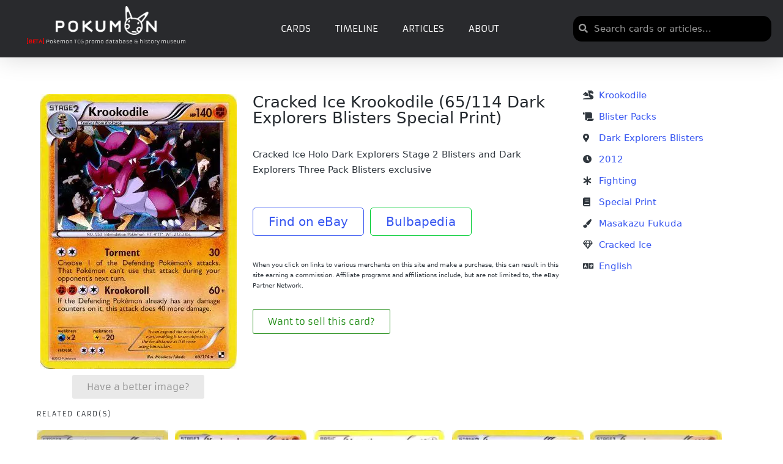

--- FILE ---
content_type: text/html; charset=utf-8
request_url: https://www.google.com/recaptcha/api2/aframe
body_size: 268
content:
<!DOCTYPE HTML><html><head><meta http-equiv="content-type" content="text/html; charset=UTF-8"></head><body><script nonce="5xl-gUETkQzFbnqjbLzv5A">/** Anti-fraud and anti-abuse applications only. See google.com/recaptcha */ try{var clients={'sodar':'https://pagead2.googlesyndication.com/pagead/sodar?'};window.addEventListener("message",function(a){try{if(a.source===window.parent){var b=JSON.parse(a.data);var c=clients[b['id']];if(c){var d=document.createElement('img');d.src=c+b['params']+'&rc='+(localStorage.getItem("rc::a")?sessionStorage.getItem("rc::b"):"");window.document.body.appendChild(d);sessionStorage.setItem("rc::e",parseInt(sessionStorage.getItem("rc::e")||0)+1);localStorage.setItem("rc::h",'1768760682185');}}}catch(b){}});window.parent.postMessage("_grecaptcha_ready", "*");}catch(b){}</script></body></html>

--- FILE ---
content_type: text/css
request_url: https://cdn6966.templcdn.com/wp-content/cache/autoptimize/css/autoptimize_single_1d46bb5852eda8af72d35594bb54286a.css
body_size: 354
content:
.elementor-25496 .elementor-element.elementor-element-6ca9159d>.elementor-container>.elementor-column>.elementor-widget-wrap{align-content:space-between;align-items:space-between}.elementor-25496 .elementor-element.elementor-element-6ca9159d:not(.elementor-motion-effects-element-type-background),.elementor-25496 .elementor-element.elementor-element-6ca9159d>.elementor-motion-effects-container>.elementor-motion-effects-layer{background-color:#eee}.elementor-25496 .elementor-element.elementor-element-6ca9159d>.elementor-container{min-height:60vh}.elementor-25496 .elementor-element.elementor-element-6ca9159d{overflow:hidden;transition:background .3s,border .3s,border-radius .3s,box-shadow .3s;padding:0 0 0 25%}.elementor-25496 .elementor-element.elementor-element-6ca9159d>.elementor-background-overlay{opacity:.33;transition:background .3s,border-radius .3s,opacity .3s}.elementor-25496 .elementor-element.elementor-element-7032bc11>.elementor-element-populated{padding:0}.elementor-25496 .elementor-element.elementor-element-6c7fa642>.elementor-widget-container{margin:60px 0 -6px}.elementor-25496 .elementor-element.elementor-element-6c7fa642 .elementor-icon-wrapper{text-align:end}.elementor-25496 .elementor-element.elementor-element-6c7fa642.elementor-view-stacked .elementor-icon{background-color:#000;color:#6c7c69}.elementor-25496 .elementor-element.elementor-element-6c7fa642.elementor-view-framed .elementor-icon,.elementor-25496 .elementor-element.elementor-element-6c7fa642.elementor-view-default .elementor-icon{color:#000;border-color:#000}.elementor-25496 .elementor-element.elementor-element-6c7fa642.elementor-view-framed .elementor-icon,.elementor-25496 .elementor-element.elementor-element-6c7fa642.elementor-view-default .elementor-icon svg{fill:#000}.elementor-25496 .elementor-element.elementor-element-6c7fa642.elementor-view-framed .elementor-icon{background-color:#6c7c69}.elementor-25496 .elementor-element.elementor-element-6c7fa642.elementor-view-stacked .elementor-icon svg{fill:#6c7c69}.elementor-25496 .elementor-element.elementor-element-6c7fa642.elementor-view-stacked .elementor-icon:hover{background-color:rgba(255,250,245,.9);color:#6c7c69}.elementor-25496 .elementor-element.elementor-element-6c7fa642.elementor-view-framed .elementor-icon:hover,.elementor-25496 .elementor-element.elementor-element-6c7fa642.elementor-view-default .elementor-icon:hover{color:rgba(255,250,245,.9);border-color:rgba(255,250,245,.9)}.elementor-25496 .elementor-element.elementor-element-6c7fa642.elementor-view-framed .elementor-icon:hover,.elementor-25496 .elementor-element.elementor-element-6c7fa642.elementor-view-default .elementor-icon:hover svg{fill:rgba(255,250,245,.9)}.elementor-25496 .elementor-element.elementor-element-6c7fa642.elementor-view-framed .elementor-icon:hover{background-color:#6c7c69}.elementor-25496 .elementor-element.elementor-element-6c7fa642.elementor-view-stacked .elementor-icon:hover svg{fill:#6c7c69}.elementor-25496 .elementor-element.elementor-element-6c7fa642 .elementor-icon{font-size:22px;padding:15px;border-radius:100px}.elementor-25496 .elementor-element.elementor-element-6c7fa642 .elementor-icon svg{height:22px}.elementor-25496 .elementor-element.elementor-element-943e292{--spacer-size:50px}#elementor-popup-modal-25496 .dialog-widget-content{animation-duration:.5s;background-color:#6c7c69}#elementor-popup-modal-25496{background-color:rgba(0,0,0,.7);justify-content:flex-end;align-items:center;pointer-events:all}#elementor-popup-modal-25496 .dialog-message{width:285px;height:auto}@media(max-width:767px){.elementor-25496 .elementor-element.elementor-element-6ca9159d>.elementor-container{min-height:100vh}.elementor-25496 .elementor-element.elementor-element-7032bc11>.elementor-element-populated{margin:0 0 0 -30px;--e-column-margin-right:0px;--e-column-margin-left:-30px}.elementor-25496 .elementor-element.elementor-element-6c7fa642 .elementor-icon-wrapper{text-align:start}#elementor-popup-modal-25496 .dialog-message{width:63vw}#elementor-popup-modal-25496{justify-content:flex-end;align-items:center}}@media (max-width:786px){body{overflow-x:hidden}}